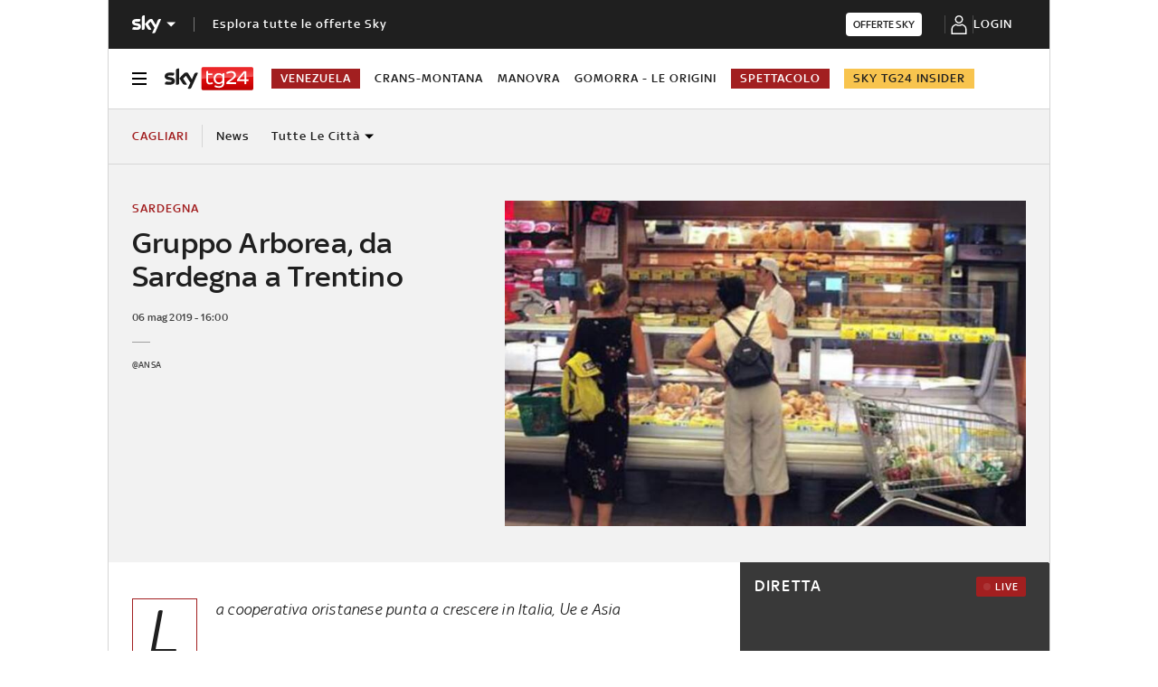

--- FILE ---
content_type: application/x-javascript;charset=utf-8
request_url: https://smetrics.sky.it/id?d_visid_ver=5.5.0&d_fieldgroup=A&mcorgid=1A124673527853290A490D45%40AdobeOrg&mid=73052219613344107992126016287336648500&ts=1768769225076
body_size: -38
content:
{"mid":"73052219613344107992126016287336648500"}